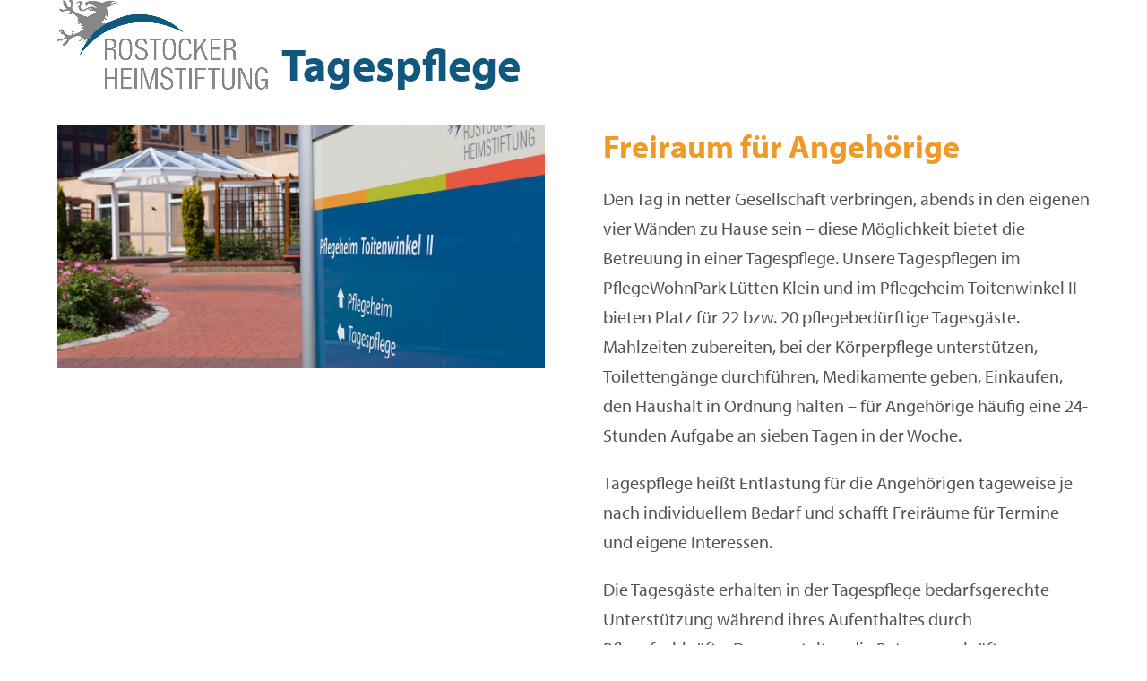

--- FILE ---
content_type: text/html; charset=UTF-8
request_url: https://rostocker-heimstiftung.de/leistungen/tagespflege/
body_size: 20070
content:
<!DOCTYPE html>
<html lang="de" class="wpex-classic-style">
<head>
<meta charset="UTF-8">
<link rel="profile" href="http://gmpg.org/xfn/11">
<meta name='robots' content='index, follow, max-image-preview:large, max-snippet:-1, max-video-preview:-1' />
	<style>img:is([sizes="auto" i], [sizes^="auto," i]) { contain-intrinsic-size: 3000px 1500px }</style>
	<meta name="viewport" content="width=device-width, initial-scale=1">

	<!-- This site is optimized with the Yoast SEO plugin v26.3 - https://yoast.com/wordpress/plugins/seo/ -->
	<title>Tagespflege - Freiraum für Angehörige | Rostocker Heimstiftung</title>
	<meta name="description" content="Den Tag in netter Gesellschaft verbringen, abends in den eigenen vier Wänden zu Hause sein – diese Möglichkeit bietet die Betreuung in einer Tagespflege." />
	<link rel="canonical" href="https://rostocker-heimstiftung.de/leistungen/tagespflege/" />
	<meta property="og:locale" content="de_DE" />
	<meta property="og:type" content="article" />
	<meta property="og:title" content="Tagespflege - Freiraum für Angehörige | Rostocker Heimstiftung" />
	<meta property="og:description" content="Den Tag in netter Gesellschaft verbringen, abends in den eigenen vier Wänden zu Hause sein – diese Möglichkeit bietet die Betreuung in einer Tagespflege." />
	<meta property="og:url" content="https://rostocker-heimstiftung.de/leistungen/tagespflege/" />
	<meta property="og:site_name" content="Rostocker Heimstiftung" />
	<meta property="article:modified_time" content="2019-07-17T16:37:23+00:00" />
	<meta name="twitter:card" content="summary_large_image" />
	<meta name="twitter:label1" content="Geschätzte Lesezeit" />
	<meta name="twitter:data1" content="2 Minuten" />
	<script type="application/ld+json" class="yoast-schema-graph">{"@context":"https://schema.org","@graph":[{"@type":"WebPage","@id":"https://rostocker-heimstiftung.de/leistungen/tagespflege/","url":"https://rostocker-heimstiftung.de/leistungen/tagespflege/","name":"Tagespflege - Freiraum für Angehörige | Rostocker Heimstiftung","isPartOf":{"@id":"https://rostocker-heimstiftung.de/#website"},"datePublished":"2019-04-18T09:08:55+00:00","dateModified":"2019-07-17T16:37:23+00:00","description":"Den Tag in netter Gesellschaft verbringen, abends in den eigenen vier Wänden zu Hause sein – diese Möglichkeit bietet die Betreuung in einer Tagespflege.","breadcrumb":{"@id":"https://rostocker-heimstiftung.de/leistungen/tagespflege/#breadcrumb"},"inLanguage":"de","potentialAction":[{"@type":"ReadAction","target":["https://rostocker-heimstiftung.de/leistungen/tagespflege/"]}]},{"@type":"BreadcrumbList","@id":"https://rostocker-heimstiftung.de/leistungen/tagespflege/#breadcrumb","itemListElement":[{"@type":"ListItem","position":1,"name":"Start","item":"https://rostocker-heimstiftung.de/"},{"@type":"ListItem","position":2,"name":"Leistungen","item":"https://rostocker-heimstiftung.de/leistungen/"},{"@type":"ListItem","position":3,"name":"Tagespflege"}]},{"@type":"WebSite","@id":"https://rostocker-heimstiftung.de/#website","url":"https://rostocker-heimstiftung.de/","name":"Rostocker Heimstiftung","description":"","publisher":{"@id":"https://rostocker-heimstiftung.de/#organization"},"potentialAction":[{"@type":"SearchAction","target":{"@type":"EntryPoint","urlTemplate":"https://rostocker-heimstiftung.de/?s={search_term_string}"},"query-input":{"@type":"PropertyValueSpecification","valueRequired":true,"valueName":"search_term_string"}}],"inLanguage":"de"},{"@type":"Organization","@id":"https://rostocker-heimstiftung.de/#organization","name":"Rostocker Heimstiftung","url":"https://rostocker-heimstiftung.de/","logo":{"@type":"ImageObject","inLanguage":"de","@id":"https://rostocker-heimstiftung.de/#/schema/logo/image/","url":"https://rostocker-heimstiftung.de/wp-content/uploads/2019/04/logo-rostocker-heimstiftung.png","contentUrl":"https://rostocker-heimstiftung.de/wp-content/uploads/2019/04/logo-rostocker-heimstiftung.png","width":705,"height":300,"caption":"Rostocker Heimstiftung"},"image":{"@id":"https://rostocker-heimstiftung.de/#/schema/logo/image/"}}]}</script>
	<!-- / Yoast SEO plugin. -->


<link rel="alternate" type="application/rss+xml" title="Rostocker Heimstiftung &raquo; Feed" href="https://rostocker-heimstiftung.de/feed/" />
<link rel="alternate" type="application/rss+xml" title="Rostocker Heimstiftung &raquo; Kommentar-Feed" href="https://rostocker-heimstiftung.de/comments/feed/" />
<link rel='stylesheet' id='cf7ic_style-css' href='https://rostocker-heimstiftung.de/wp-content/plugins/contact-form-7-image-captcha/css/cf7ic-style.css?ver=3.3.7' media='all' />
<link rel='stylesheet' id='js_composer_front-css' href='https://rostocker-heimstiftung.de/wp-content/plugins/js_composer/assets/css/js_composer.min.css?ver=8.6.1' media='all' />
<link rel='stylesheet' id='contact-form-7-css' href='https://rostocker-heimstiftung.de/wp-content/plugins/contact-form-7/includes/css/styles.css?ver=6.1.3' media='all' />
<link rel='stylesheet' id='wpcf7-redirect-script-frontend-css' href='https://rostocker-heimstiftung.de/wp-content/plugins/wpcf7-redirect/build/assets/frontend-script.css?ver=2c532d7e2be36f6af233' media='all' />
<link rel='stylesheet' id='parent-style-css' href='https://rostocker-heimstiftung.de/wp-content/themes/Total/style.css?ver=6.4.2' media='all' />
<link rel='stylesheet' id='tablepress-default-css' href='https://rostocker-heimstiftung.de/wp-content/plugins/tablepress/css/build/default.css?ver=3.2.5' media='all' />
<link rel='stylesheet' id='wpex-tablepress-css' href='https://rostocker-heimstiftung.de/wp-content/themes/Total/assets/css/frontend/tablepress.min.css?ver=6.4.2' media='all' />
<link rel='stylesheet' id='wpex-style-css' href='https://rostocker-heimstiftung.de/wp-content/themes/rostocker-heimstiftung/style.css?ver=6.4.2' media='all' />
<link rel='stylesheet' id='wpex-mobile-menu-breakpoint-max-css' href='https://rostocker-heimstiftung.de/wp-content/themes/Total/assets/css/frontend/breakpoints/max.min.css?ver=6.4.2' media='only screen and (max-width:1520px)' />
<link rel='stylesheet' id='wpex-mobile-menu-breakpoint-min-css' href='https://rostocker-heimstiftung.de/wp-content/themes/Total/assets/css/frontend/breakpoints/min.min.css?ver=6.4.2' media='only screen and (min-width:1521px)' />
<link rel='stylesheet' id='vcex-shortcodes-css' href='https://rostocker-heimstiftung.de/wp-content/themes/Total/assets/css/frontend/vcex-shortcodes.min.css?ver=6.4.2' media='all' />
<link rel='stylesheet' id='borlabs-cookie-custom-css' href='https://rostocker-heimstiftung.de/wp-content/cache/borlabs-cookie/1/borlabs-cookie-1-de.css?ver=3.3.19-56' media='all' />
<link rel='stylesheet' id='tablepress-responsive-tables-css' href='https://rostocker-heimstiftung.de/wp-content/plugins/tablepress-responsive-tables/css/tablepress-responsive.min.css?ver=1.8' media='all' />
<link rel='stylesheet' id='wpex-wpbakery-css' href='https://rostocker-heimstiftung.de/wp-content/themes/Total/assets/css/frontend/wpbakery.min.css?ver=6.4.2' media='all' />
<script src="https://rostocker-heimstiftung.de/wp-includes/js/jquery/jquery.min.js?ver=3.7.1" id="jquery-core-js"></script>
<script src="https://rostocker-heimstiftung.de/wp-includes/js/jquery/jquery-migrate.min.js?ver=3.4.1" id="jquery-migrate-js"></script>
<script id="equal-height-columns-js-extra">
var equalHeightColumnElements = {"element-groups":{"1":{"selector":".site-footer .footer-box","breakpoint":960},"2":{"selector":".equal","breakpoint":768}}};
</script>
<script src="https://rostocker-heimstiftung.de/wp-content/plugins/equal-height-columns/public/js/equal-height-columns-public.js?ver=1.2.1" id="equal-height-columns-js"></script>
<script src="//rostocker-heimstiftung.de/wp-content/plugins/revslider/sr6/assets/js/rbtools.min.js?ver=6.7.37" async id="tp-tools-js"></script>
<script src="//rostocker-heimstiftung.de/wp-content/plugins/revslider/sr6/assets/js/rs6.min.js?ver=6.7.37" async id="revmin-js"></script>
<script id="wpgmza_data-js-extra">
var wpgmza_google_api_status = {"message":"User consent not given","code":"USER_CONSENT_NOT_GIVEN"};
</script>
<script src="https://rostocker-heimstiftung.de/wp-content/plugins/wp-google-maps/wpgmza_data.js?ver=6.8.3" id="wpgmza_data-js"></script>
<script id="wpex-core-js-extra">
var wpex_theme_params = {"selectArrowIcon":"<span class=\"wpex-select-arrow__icon wpex-icon--sm wpex-flex wpex-icon\" aria-hidden=\"true\"><svg viewBox=\"0 0 24 24\" xmlns=\"http:\/\/www.w3.org\/2000\/svg\"><rect fill=\"none\" height=\"24\" width=\"24\"\/><g transform=\"matrix(0, -1, 1, 0, -0.115, 23.885)\"><polygon points=\"17.77,3.77 16,2 6,12 16,22 17.77,20.23 9.54,12\"\/><\/g><\/svg><\/span>","customSelects":".widget_categories form,.widget_archive select,.vcex-form-shortcode select","scrollToHash":"1","localScrollFindLinks":"1","localScrollHighlight":"1","localScrollUpdateHash":"1","scrollToHashTimeout":"500","localScrollTargets":"li.local-scroll a, a.local-scroll, .local-scroll-link, .local-scroll-link > a,.sidr-class-local-scroll-link,li.sidr-class-local-scroll > span > a,li.sidr-class-local-scroll > a","scrollToBehavior":"smooth"};
</script>
<script src="https://rostocker-heimstiftung.de/wp-content/themes/Total/assets/js/frontend/core.min.js?ver=6.4.2" id="wpex-core-js" defer data-wp-strategy="defer"></script>
<script id="wpex-inline-js-after">
!function(){const e=document.querySelector("html"),t=()=>{const t=window.innerWidth-document.documentElement.clientWidth;t&&e.style.setProperty("--wpex-scrollbar-width",`${t}px`)};t(),window.addEventListener("resize",(()=>{t()}))}();
</script>
<script id="wpex-sticky-header-js-extra">
var wpex_sticky_header_params = {"breakpoint":"1521","shrink":"1","shrinkOnMobile":"1","shrinkHeight":"100","shrink_speed":".3s","shrink_delay":"1"};
</script>
<script src="https://rostocker-heimstiftung.de/wp-content/themes/Total/assets/js/frontend/sticky/header.min.js?ver=6.4.2" id="wpex-sticky-header-js" defer data-wp-strategy="defer"></script>
<script id="wpex-mobile-menu-full-screen-js-extra">
var wpex_mobile_menu_full_screen_params = {"breakpoint":"1520","i18n":{"openSubmenu":"Open submenu of %s","closeSubmenu":"Close submenu of %s"},"openSubmenuIcon":"<span class=\"wpex-open-submenu__icon wpex-transition-transform wpex-duration-300 wpex-icon\" aria-hidden=\"true\"><svg xmlns=\"http:\/\/www.w3.org\/2000\/svg\" viewBox=\"0 0 448 512\"><path d=\"M201.4 342.6c12.5 12.5 32.8 12.5 45.3 0l160-160c12.5-12.5 12.5-32.8 0-45.3s-32.8-12.5-45.3 0L224 274.7 86.6 137.4c-12.5-12.5-32.8-12.5-45.3 0s-12.5 32.8 0 45.3l160 160z\"\/><\/svg><\/span>"};
</script>
<script src="https://rostocker-heimstiftung.de/wp-content/themes/Total/assets/js/frontend/mobile-menu/full-screen.min.js?ver=6.4.2" id="wpex-mobile-menu-full-screen-js" defer data-wp-strategy="defer"></script>
<script data-no-optimize="1" data-no-minify="1" data-cfasync="false" src="https://rostocker-heimstiftung.de/wp-content/cache/borlabs-cookie/1/borlabs-cookie-config-de.json.js?ver=3.3.19-58" id="borlabs-cookie-config-js"></script>
<script></script><link rel="https://api.w.org/" href="https://rostocker-heimstiftung.de/wp-json/" /><link rel="alternate" title="JSON" type="application/json" href="https://rostocker-heimstiftung.de/wp-json/wp/v2/pages/490" /><link rel="EditURI" type="application/rsd+xml" title="RSD" href="https://rostocker-heimstiftung.de/xmlrpc.php?rsd" />
<meta name="generator" content="WordPress 6.8.3" />
<link rel='shortlink' href='https://rostocker-heimstiftung.de/?p=490' />
<link rel="alternate" title="oEmbed (JSON)" type="application/json+oembed" href="https://rostocker-heimstiftung.de/wp-json/oembed/1.0/embed?url=https%3A%2F%2Frostocker-heimstiftung.de%2Fleistungen%2Ftagespflege%2F" />
<link rel="alternate" title="oEmbed (XML)" type="text/xml+oembed" href="https://rostocker-heimstiftung.de/wp-json/oembed/1.0/embed?url=https%3A%2F%2Frostocker-heimstiftung.de%2Fleistungen%2Ftagespflege%2F&#038;format=xml" />
<link rel="icon" href="https://rostocker-heimstiftung.de/wp-content/uploads/2020/09/Rostocker_HS-Favicons_favicon-32-Kopie.png" sizes="32x32"><link rel="shortcut icon" href="https://rostocker-heimstiftung.de/wp-content/uploads/2020/09/Rostocker_HS-Favicons_favicon-32-Kopie.png"><link rel="apple-touch-icon" href="https://rostocker-heimstiftung.de/wp-content/uploads/2020/09/Rostocker_HS-Favicons_favicon-57-Kopie.png" sizes="57x57" ><link rel="apple-touch-icon" href="https://rostocker-heimstiftung.de/wp-content/uploads/2020/09/Rostocker_HS-Favicons_favicon-76-Kopie.png" sizes="76x76" ><link rel="apple-touch-icon" href="https://rostocker-heimstiftung.de/wp-content/uploads/2020/09/Rostocker_HS-Favicons_favicon-120-Kopie.png" sizes="120x120"><link rel="apple-touch-icon" href="https://rostocker-heimstiftung.de/wp-content/uploads/2020/09/Rostocker_HS-Favicons_favicon-152-Kopie.png" sizes="114x114"><script data-borlabs-cookie-script-blocker-ignore>
if ('0' === '1' && ('0' === '1' || '1' === '1')) {
    window['gtag_enable_tcf_support'] = true;
}
window.dataLayer = window.dataLayer || [];
if (typeof gtag !== 'function') {
    function gtag() {
        dataLayer.push(arguments);
    }
}
gtag('set', 'developer_id.dYjRjMm', true);
if ('0' === '1' || '1' === '1') {
    if (window.BorlabsCookieGoogleConsentModeDefaultSet !== true) {
        let getCookieValue = function (name) {
            return document.cookie.match('(^|;)\\s*' + name + '\\s*=\\s*([^;]+)')?.pop() || '';
        };
        let cookieValue = getCookieValue('borlabs-cookie-gcs');
        let consentsFromCookie = {};
        if (cookieValue !== '') {
            consentsFromCookie = JSON.parse(decodeURIComponent(cookieValue));
        }
        let defaultValues = {
            'ad_storage': 'denied',
            'ad_user_data': 'denied',
            'ad_personalization': 'denied',
            'analytics_storage': 'denied',
            'functionality_storage': 'denied',
            'personalization_storage': 'denied',
            'security_storage': 'denied',
            'wait_for_update': 500,
        };
        gtag('consent', 'default', { ...defaultValues, ...consentsFromCookie });
    }
    window.BorlabsCookieGoogleConsentModeDefaultSet = true;
    let borlabsCookieConsentChangeHandler = function () {
        window.dataLayer = window.dataLayer || [];
        if (typeof gtag !== 'function') { function gtag(){dataLayer.push(arguments);} }

        let getCookieValue = function (name) {
            return document.cookie.match('(^|;)\\s*' + name + '\\s*=\\s*([^;]+)')?.pop() || '';
        };
        let cookieValue = getCookieValue('borlabs-cookie-gcs');
        let consentsFromCookie = {};
        if (cookieValue !== '') {
            consentsFromCookie = JSON.parse(decodeURIComponent(cookieValue));
        }

        consentsFromCookie.analytics_storage = BorlabsCookie.Consents.hasConsent('google-analytics') ? 'granted' : 'denied';

        BorlabsCookie.CookieLibrary.setCookie(
            'borlabs-cookie-gcs',
            JSON.stringify(consentsFromCookie),
            BorlabsCookie.Settings.automaticCookieDomainAndPath.value ? '' : BorlabsCookie.Settings.cookieDomain.value,
            BorlabsCookie.Settings.cookiePath.value,
            BorlabsCookie.Cookie.getPluginCookie().expires,
            BorlabsCookie.Settings.cookieSecure.value,
            BorlabsCookie.Settings.cookieSameSite.value
        );
    }
    document.addEventListener('borlabs-cookie-consent-saved', borlabsCookieConsentChangeHandler);
    document.addEventListener('borlabs-cookie-handle-unblock', borlabsCookieConsentChangeHandler);
}
if ('0' === '1') {
    gtag("js", new Date());
    gtag("config", "UA-139715631-2", {"anonymize_ip": true});

    (function (w, d, s, i) {
        var f = d.getElementsByTagName(s)[0],
            j = d.createElement(s);
        j.async = true;
        j.src =
            "https://www.googletagmanager.com/gtag/js?id=" + i;
        f.parentNode.insertBefore(j, f);
    })(window, document, "script", "UA-139715631-2");
}
</script><noscript><style>body:not(.content-full-screen) .wpex-vc-row-stretched[data-vc-full-width-init="false"]{visibility:visible;}</style></noscript><script>function setREVStartSize(e){
			//window.requestAnimationFrame(function() {
				window.RSIW = window.RSIW===undefined ? window.innerWidth : window.RSIW;
				window.RSIH = window.RSIH===undefined ? window.innerHeight : window.RSIH;
				try {
					var pw = document.getElementById(e.c).parentNode.offsetWidth,
						newh;
					pw = pw===0 || isNaN(pw) || (e.l=="fullwidth" || e.layout=="fullwidth") ? window.RSIW : pw;
					e.tabw = e.tabw===undefined ? 0 : parseInt(e.tabw);
					e.thumbw = e.thumbw===undefined ? 0 : parseInt(e.thumbw);
					e.tabh = e.tabh===undefined ? 0 : parseInt(e.tabh);
					e.thumbh = e.thumbh===undefined ? 0 : parseInt(e.thumbh);
					e.tabhide = e.tabhide===undefined ? 0 : parseInt(e.tabhide);
					e.thumbhide = e.thumbhide===undefined ? 0 : parseInt(e.thumbhide);
					e.mh = e.mh===undefined || e.mh=="" || e.mh==="auto" ? 0 : parseInt(e.mh,0);
					if(e.layout==="fullscreen" || e.l==="fullscreen")
						newh = Math.max(e.mh,window.RSIH);
					else{
						e.gw = Array.isArray(e.gw) ? e.gw : [e.gw];
						for (var i in e.rl) if (e.gw[i]===undefined || e.gw[i]===0) e.gw[i] = e.gw[i-1];
						e.gh = e.el===undefined || e.el==="" || (Array.isArray(e.el) && e.el.length==0)? e.gh : e.el;
						e.gh = Array.isArray(e.gh) ? e.gh : [e.gh];
						for (var i in e.rl) if (e.gh[i]===undefined || e.gh[i]===0) e.gh[i] = e.gh[i-1];
											
						var nl = new Array(e.rl.length),
							ix = 0,
							sl;
						e.tabw = e.tabhide>=pw ? 0 : e.tabw;
						e.thumbw = e.thumbhide>=pw ? 0 : e.thumbw;
						e.tabh = e.tabhide>=pw ? 0 : e.tabh;
						e.thumbh = e.thumbhide>=pw ? 0 : e.thumbh;
						for (var i in e.rl) nl[i] = e.rl[i]<window.RSIW ? 0 : e.rl[i];
						sl = nl[0];
						for (var i in nl) if (sl>nl[i] && nl[i]>0) { sl = nl[i]; ix=i;}
						var m = pw>(e.gw[ix]+e.tabw+e.thumbw) ? 1 : (pw-(e.tabw+e.thumbw)) / (e.gw[ix]);
						newh =  (e.gh[ix] * m) + (e.tabh + e.thumbh);
					}
					var el = document.getElementById(e.c);
					if (el!==null && el) el.style.height = newh+"px";
					el = document.getElementById(e.c+"_wrapper");
					if (el!==null && el) {
						el.style.height = newh+"px";
						el.style.display = "block";
					}
				} catch(e){
					console.log("Failure at Presize of Slider:" + e)
				}
			//});
		  };</script>
		<style id="wp-custom-css">
			html{font-size:62.5%;}.captcha-image{width:100%;}/* Hintergrund Beitragsraster */.vcex-post-type-entry-details{border:0 !important;background:#F7F7F7 !important;}/* Beitragsraster Mehr lesen mittig und unterstreichen */.vcex-post-type-entry-readmore-wrap{text-align:center;}.vcex-post-type-entry-readmore-wrap a{border-bottom:1px solid #E75D45;}/* Schwung im Footer */.site-footer{background:url(https://rostocker-heimstiftung.de/wp-content/uploads/2019/04/schwung_unten.png);background-repeat:no-repeat;background-size:100%;}/* keine Linien in der Footer-Navigation */.site-footer .widget_nav_menu li{padding:0 !important;border:none !important;}/* Slogan-Bild als Tabelle,um es unten auszurichten */@media(min-width:960px){.site-footer .footer-box:nth-of-type(2){display:table;}.footer-image{display:table-cell;vertical-align:bottom;}.footer-image img{padding-bottom:20px;}}/* mehr Luft nach oben innerhalb des Footers */.site-footer-inner{padding-top:65px;}/* Fake Widget,damit das Slogan-Logo bündig mit den anderen Widgets abschließt */.footer-widget.spacer{padding-bottom:8px !important;}/* Akkordion:Titel-Text */.vc_tta-title-text{font-family:"myriad-pro";font-weight:600;font-size:1.6em;color:#12587E;}/* Akkordion geöffnet :Titel-Text Farbe */.vc_tta-panel.vc_active .vc_tta-title-text{color:#F19926;}/* Klappicon Farbe */.vc_tta-controls-icon-chevron::before{border-color:#F19926 !important;}/* Akkordion BG grau */.vc_tta-panel-title{background:#EFEFEF !important;}/* Akkordion Body BG grau */.vc_tta-panel-body{background-color:#EFEFEF !important;}/* Mobile Menu Icon */.wpex-bars{height:22px !important;width:30px !important;}.wpex-bars>span,.wpex-bars>span::before,.wpex-bars>span::after{height:5px !important;}.wpex-bars>span::before{top:-9px;}.wpex-bars>span::after{bottom:-9px;}/* Mobiles Menü:Schriftfarben */.full-screen-overlay-nav-ul li a{color:#868689 !important;opacity:1 !important;}.full-screen-overlay-nav-ul li a:hover,.full-screen-overlay-nav-ul li.current-menu-item a{color:#12587E !important;font-weight:bold;}/* Rahmen unter Menüpunkten animieren */li.menu-item .link-inner:after{display:block;content:'';border-bottom:solid 1px #12587E;transform:scaleX(0);transition:transform 250ms ease-in-out;padding-bottom:5px;}li.menu-item:hover .link-inner:after{transform:scaleX(1);}/* keine Animation auf aktuellem Menüpunkt*/li.current-menu-item .link-inner:after{transform:scaleX(1);}/* keine Animation auf Unterpunkten */ul.sub-menu li.menu-item .link-inner:after{transform:scaleX(0) !important;padding-bottom:0px !important;}.leistungsbild img{max-width:150px !important;}/****** RESPONSIVE FONTS + ELEMENTS ******//* Überschriften */@media (max-width:1399px){.entry h1,.entry h2{font-size:2.5em !important;}}@media (min-width:1025px) and (max-width:1399px){body .italic-subline{font-size:1.8em !important;}}/* iPad:Spalten hochkant volle Breite (Apple sucks) */@media (min-width:768px) and (max-width:768px){.vc_col-sm-6{width:100% !important;}}/* Pfeil neben Kontaktformular mobil ausblenden */@media (max-width:767px){.schnupperpfeil{display:none !important;}}/* erste Footer-Spalte mobil immer ausblenden */@media (max-width:1229px){.footer-box.col-1{display:none !important;}}/* Footer-Spalten unter 1230px anpassen */@media (min-width:960px) and (max-width:1229px){.footer-box.col-2,.footer-box.col-3{width:33.333% !important;}}/* Bug:Footer-Spalten mobil auf 100% Breite forcieren */@media (max-width:767px){.footer-box{width:100% !important;}}/* kleiner als Nexus 7:Fonts noch weiter verkleinern und Formularfelder auch */@media (max-width:599px){.entry h1,.entry h2{font-size:1.7em !important;margin-bottom:0px !important;}body .italic-subline{font-size:1.3em !important;}.site-content input[type="date"],.site-content input[type="time"],.site-content input[type="datetime-local"],.site-content input[type="week"],.site-content input[type="month"],.site-content input[type="text"],.site-content input[type="email"],.site-content input[type="url"],.site-content input[type="password"],.site-content input[type="search"],.site-content input[type="tel"],.site-content input[type="number"],.site-content textarea{font-size:1em !important;}.vc_tta-title-text{font-size:1.3em !important;}}/* Bulletin-Icon aus dem Entwurf einfügen */.vcex-bullets-check ul li{background:url(https://rostocker-heimstiftung.de/wp-content/uploads/2019/04/tick-grey.png) left center no-repeat !important;background-size:33px !important;padding-left:60px !important;}/* Bulletin-Icons mobil oben angeordnet */@media (max-width:1200px){.vcex-bullets-check ul li{background:url(https://rostocker-heimstiftung.de/wp-content/uploads/2019/04/tick-grey.png) left top no-repeat !important;background-size:33px !important;}}/* CF7 auf Standortseite:Felder auf voller Breite */.ansprechpartner-details input[type="text"],.ansprechpartner-details input[type="tel"],.ansprechpartner-details input[type="email"]{width:100%;}/* Verlinkungsblöcke auf Standortseiten besser umbrechen *//* Leistungsblöcke auf Standortseiten besser umbrechen */@media (min-width:768px) and (max-width:1279px){.linkbloecke .vc_col-sm-3,.leistungsbloecke .vc_col-sm-3{width:50% !important;}}/* Block mit Dokumenten auf Standortseiten besser darstellen */@media (min-width:768px) and (max-width:1279px){.pruefdokumente .vc_col-sm-2{display:none !important;}.pruefdokumente .vc_col-sm-4{width:50% !important;}}/* da wir mobil die Abstände unter H2 entfernen,brauchen wir nun einen Abstand bei Bullet Listen */@media (max-width:599px){.vc_row .vcex-bullets{margin-top:20px !important;}}/****** Ausklapppanels Altersgerechtes Wohnen ******//* Iconbox der Ansprechpartner linksbündig */.pwp-akkordions .vcex-icon-box-three{text-align:left !important;}.pwp-akkordions .vcex-icon-box-three .vcex-icon-box-image{margin:0 0 20px !important;}/* Hintergrund hinter Standort */.pwp-akkordions h4.vc_tta-panel-title{padding-top:40px;padding-bottom:40px;background-size:cover !important;background-position:center center !important;}/* Hintergrund PWP Lütten-Klein .pwp-akkordions #pwp-luetten-klein h4.vc_tta-panel-title{background-image:url("https://rostocker-heimstiftung.de/wp-content/uploads/2019/04/pwp-luetten-klein.jpg") !important;}Hintergrund PWP Gross Klein .pwp-akkordions #pwp-gross-klein h4.vc_tta-panel-title{background-image:url("https://rostocker-heimstiftung.de/wp-content/uploads/2019/04/pwp_gross_klein_big.jpg") !important;}Hintergrund PWP Gross Klein .pwp-akkordions #pwp-kuehlungsborn h4.vc_tta-panel-title{background-image:url("https://rostocker-heimstiftung.de/wp-content/uploads/2019/04/kuehlungsborn_double.jpg") !important;}*//* Hintergrund PWP-Akkordions */.pwp-akkordions h4.vc_tta-panel-title{background:#12587E !important;}/* Überschrift als Button */.pwp-akkordions h4.vc_tta-panel-title>a{background:#F19926 !important;padding:10px 15px !important;display:inline-block !important;}/* Textfarbe in der Überschrift */.pwp-akkordions .vc_tta-title-text{color:#fff !important;}/* Hintergrund des ausgeklappten Bereichs */.pwp-akkordions .vc_tta-panel-body{background-color:#fff !important;border:5px solid #12587E !important;}/* Mobiloptimierung der PWP-Boxen *//* Grundriss-Galerie unter dem Text bei großen Bildschirmen */@media (min-width:768px) and (max-width:1359px){.pwp-akkordions .varianten,.pwp-akkordions .galerie{width:50% !important;}}/* iPad hochkant volle Breite der Inhalte */@media (min-width:768px) and (max-width:800px){.pwp-akkordions .vc_col-sm-6{width:100% !important;}}/* Kontaktformular schöner auf kleinen Bildschirmen */@media (min-width:768px) and (max-width:1000px){.pwp-akkordions .pwp-contact .vc_col-sm-3{width:50% !important;}}/****** Ausklapppanels Altersgerechtes Wohnen ENDE ******//* Der Internet Explorer ist wie immer zu alt für alles. Daher nehmen wir den Tabellenhack im Footer raus * und wursten uns das Logo mit Abständen halbwegs an die richtige Position */@media all and (-ms-high-contrast:none) and (min-width:960px){.site-footer .footer-box:nth-of-type(2){display:block !important;}.footer-image{display:block !important;}.footer-image img{padding-bottom:0px !important;margin-top:180px;}}/* Total überschreibt das Feld-Highlighting von CF7. Pflichtfelder rot forcen */.wpcf7 .wpcf7-not-valid{border-color:#F00 !important;}/* Über uns:Akkordions kleiner */.vorstand .vc_tta-title-text{font-size:1em !important;}/* Select-Boxen */select{padding:.462em .769em !important;font-size:1em !important;line-height:1.65 !important;max-width:100% !important;border:1px solid #e1e1e1 !important;color:#707070 !important;}/* Fixed Buttons rechts */#button-sidebar{position:fixed;z-index:9999;top:20vh;right:0;width:75px;}#button-sidebar button{padding:10px 15px !important;margin-bottom:10px;}#button-sidebar img{padding-top:5px;}/* Fixed Buttons mobil */@media (max-width:1024px){#button-sidebar{width:50px;}}/* Fixed Buttons mobil */@media (max-width:500px){#button-sidebar{display:none !important;width:40px;top:30vh !important;}#button-sidebar button{padding:2px 6px !important;margin-bottom:10px;}#button-sidebar img{padding-top:7px !important;}}/* Verkürzte Textblöcke nicht automatisch zentrieren */.small-left{margin:0 !important;}/* Sidebar auf der News-Hauptseite etwas weiter runter */@media (min-width:960px){body.page-id-644 #sidebar{padding-top:55px;}}/* Monatsarchiv Dropdown */.wpex-archives-dropdown-2 select{padding:0 30px 0 8px !important;}/* blaue Box auf der Startseite:Linkfarbe */.bluebox a{color:#fff !important;text-decoration:underline !important;}.bluebox a:hover{color:#F19926 !important;}/* Kostentabellen mobil besser einpassen */@media (max-width:620px){.standort-kosten-tabelle .tablepress{font-size:0.8em;line-height:1.4em;}}/* Karten-Consent individuell gestalten */.wpgmza-gdpr-compliance{padding:20px;font-size:0.85em;line-height:1.2em;background:#efefef;background:url(https://rostocker-heimstiftung.de/wp-content/uploads/2019/09/map-blur.jpg);background-size:cover;background-position:center center;}.wpgmza-centered{text-align:center;margin-top:20px !important;}.maps-consent-outer{margin:0 auto;max-width:1425px;}.maps-consent-image{max-height:240px;float:left;padding-left:20px;padding-right:20px;}@media (max-width:600px){.maps-consent-image{max-width:50% !important;padding:0px !important;margin-bottom:20px !important;max-height:100% !important;float:none !important;}.maps-consent-outer{text-align:center;}.consent-text{text-align:left;font-size:0.8em;}}.sf-menu .menu-item{margin-left:5px !important;}		</style>
		<style type="text/css" data-type="vc_shortcodes-custom-css">.vc_custom_1554474589412{padding-top: 40px !important;}.vc_custom_1555577747216{padding-bottom: 60px !important;}.vc_custom_1554395630985{padding-bottom: 20px !important;}.vc_custom_1554395636161{padding-bottom: 20px !important;}.vc_custom_1555578472385{padding-bottom: 20px !important;}.vc_custom_1554395630985{padding-bottom: 20px !important;}.vc_custom_1556801077957{padding-bottom: 20px !important;}</style><noscript><style> .wpb_animate_when_almost_visible { opacity: 1; }</style></noscript><style data-type="wpex-css" id="wpex-css">/*TYPOGRAPHY*/:root{--wpex-body-font-family:myriad-pro;--wpex-body-font-weight:400;--wpex-body-font-size:2em;--wpex-body-color:#525252;--wpex-body-line-height:1.65em;}:root{--wpex-btn-font-family:myriad-pro;--wpex-btn-font-weight:700;}.main-navigation-ul .link-inner{font-family:myriad-pro;font-weight:400;font-size:1.1em;}.wpex-mobile-menu,#sidr-main{font-family:myriad-pro;font-weight:400;text-transform:uppercase;}.site-breadcrumbs{font-family:myriad-pro;font-size:1em;}h1,.vcex-module h1,h1.vcex-heading{font-family:myriad-pro;font-weight:700;font-size:3em;color:#12587e;margin:0 0 20px 0;}h2,.vcex-module h2,h2.vcex-heading{font-family:myriad-pro;font-weight:700;font-size:3em;color:#12587e;margin:0 0 20px 0;}/*ADVANCED STYLING CSS*/#site-logo .logo-img{max-height:100px;width:auto;}/*CUSTOMIZER STYLING*/:root{--wpex-accent:#12587e;--wpex-accent-alt:#12587e;--wpex-btn-padding:5px 20px;--wpex-btn-border-radius:0px;--wpex-btn-color:#ffffff;--wpex-hover-btn-color:#ffffff;--wpex-btn-bg:#e75d45;--wpex-hover-btn-bg:#c1493a;--wpex-input-border-radius:0px;--wpex-input-color:#707070;--wpex-focus-input-color:#707070;--wpex-input-border-color:#707070;--wpex-focus-input-border-color:#707070;--wpex-focus-input-color:#000000;--wpex-focus-input-border-color:#12587e;--wpex-site-header-shrink-start-height:100px;--wpex-site-header-shrink-end-height:80px;}#site-scroll-top{min-width:40px;min-height:40px;font-size:20px;color:#12587e;}:root,.site-boxed.wpex-responsive #wrap{--wpex-container-width:1658px;}#site-navigation-wrap{--wpex-main-nav-gutter:30px;--wpex-hover-main-nav-link-color:#12587e;--wpex-active-main-nav-link-color:#12587e;--wpex-hover-dropmenu-link-color:#12587e;}#mobile-menu,#mobile-icons-menu{--wpex-link-color:#868689;--wpex-hover-link-color:#868689;--wpex-hover-link-color:#12587e;}#footer{color:#ffffff;--wpex-heading-color:#ffffff;--wpex-text-2:#ffffff;--wpex-text-3:#ffffff;--wpex-text-4:#ffffff;--wpex-link-color:#ffffff;--wpex-hover-link-color:#ffffff;--wpex-hover-link-color:#e75d45;}.footer-widget{padding-block-end:20px;}.footer-box.col-1{width:20%;}.footer-box.col-2{width:40%;}.footer-box.col-3{width:20%;}.footer-box.col-4{width:20%;}.footer-box.col-5{width:20%;}#footer-bottom{padding:10px 0 0 0;background-color:#12587e;color:#ffffff;--wpex-text-2:#ffffff;--wpex-text-3:#ffffff;--wpex-text-4:#ffffff;--wpex-link-color:#ffffff;--wpex-hover-link-color:#ffffff;--wpex-hover-link-color:#ffffff;}</style></head>

<body class="wp-singular page-template-default page page-id-490 page-child parent-pageid-225 wp-custom-logo wp-embed-responsive wp-theme-Total wp-child-theme-rostocker-heimstiftung wpex-theme wpex-responsive full-width-main-layout has-composer wpex-live-site site-full-width content-full-width sidebar-widget-icons hasnt-overlay-header page-header-disabled has-mobile-menu wpex-mobile-toggle-menu-icon_buttons wpex-no-js wpb-js-composer js-comp-ver-8.6.1 vc_responsive">

	
<a href="#content" class="skip-to-content">Skip to content</a>

	
	<span data-ls_id="#site_top" tabindex="-1"></span>
	<div id="outer-wrap" class="wpex-overflow-clip">
		
		
		
		<div id="wrap" class="wpex-clr">

			<div id="site-header-sticky-wrapper" class="wpex-sticky-header-holder not-sticky wpex-print-hidden">	<header id="site-header" class="header-one wpex-z-sticky fixed-scroll has-sticky-dropshadow shrink-sticky-header anim-shrink-header on-shrink-adjust-height dyn-styles wpex-print-hidden wpex-relative wpex-clr">
				<div id="site-header-inner" class="header-one-inner header-padding container wpex-relative wpex-h-100 wpex-py-30 wpex-clr">
<div id="site-logo" class="site-branding header-one-logo logo-padding wpex-flex wpex-items-center wpex-float-left wpex-h-100">
	<div id="site-logo-inner" ><a id="site-logo-link" href="https://rostocker-heimstiftung.de/" rel="home" class="main-logo"><img src="https://rostocker-heimstiftung.de/wp-content/uploads/2019/04/logo-rostocker-heimstiftung.png" alt="Rostocker Heimstiftung" class="logo-img wpex-h-auto wpex-max-w-100 wpex-align-middle" width="705" height="100" data-no-retina data-skip-lazy fetchpriority="high"></a></div>

</div>

<div id="site-navigation-wrap" class="navbar-style-one navbar-fixed-height navbar-allows-inner-bg navbar-fixed-line-height wpex-dropdowns-caret wpex-stretch-megamenus hide-at-mm-breakpoint wpex-clr wpex-print-hidden">
	<nav id="site-navigation" class="navigation main-navigation main-navigation-one wpex-clr" aria-label="Main menu"><ul id="menu-hauptmenue" class="main-navigation-ul dropdown-menu wpex-dropdown-menu wpex-dropdown-menu--onhover"><li id="menu-item-17" class="menu-item menu-item-type-post_type menu-item-object-page menu-item-home menu-item-17"><a href="https://rostocker-heimstiftung.de/"><span class="link-inner">Startseite</span></a></li>
<li id="menu-item-155" class="menu-item menu-item-type-post_type menu-item-object-page menu-item-has-children menu-item-155 dropdown"><a href="https://rostocker-heimstiftung.de/standorte/"><span class="link-inner">Standorte</span></a>
<ul class="sub-menu">
	<li id="menu-item-224" class="menu-item menu-item-type-post_type menu-item-object-page menu-item-224"><a href="https://rostocker-heimstiftung.de/standorte/pflegeheim-reutershagen/"><span class="link-inner">Pflegeheim Reutershagen</span></a></li>
	<li id="menu-item-656" class="menu-item menu-item-type-post_type menu-item-object-page menu-item-656"><a href="https://rostocker-heimstiftung.de/standorte/pflegeheim-toitenwinkel-i/"><span class="link-inner">Pflegeheim Toitenwinkel I</span></a></li>
	<li id="menu-item-714" class="menu-item menu-item-type-post_type menu-item-object-page menu-item-714"><a href="https://rostocker-heimstiftung.de/standorte/pflegeheim-toitenwinkel-ii/"><span class="link-inner">Pflegeheim Toitenwinkel II</span></a></li>
	<li id="menu-item-715" class="menu-item menu-item-type-post_type menu-item-object-page menu-item-715"><a href="https://rostocker-heimstiftung.de/standorte/pflegewohnpark-gross-klein/"><span class="link-inner">PflegeWohnPark Groß Klein</span></a></li>
	<li id="menu-item-717" class="menu-item menu-item-type-post_type menu-item-object-page menu-item-717"><a href="https://rostocker-heimstiftung.de/standorte/pflegewohnpark-luetten-klein/"><span class="link-inner">PflegeWohnPark Lütten Klein</span></a></li>
	<li id="menu-item-718" class="menu-item menu-item-type-post_type menu-item-object-page menu-item-718"><a href="https://rostocker-heimstiftung.de/standorte/pflegewohnpark-kuehlungsborn/"><span class="link-inner">PflegeWohnPark Kühlungsborn</span></a></li>
</ul>
</li>
<li id="menu-item-240" class="menu-item menu-item-type-post_type menu-item-object-page current-page-ancestor current-menu-ancestor current-page-parent current_page_ancestor menu-item-has-children menu-item-240 dropdown"><a href="https://rostocker-heimstiftung.de/leistungen/"><span class="link-inner">Leistungen</span></a>
<ul class="sub-menu">
	<li id="menu-item-553" class="menu-item menu-item-type-custom menu-item-object-custom current-menu-ancestor current-menu-parent menu-item-has-children menu-item-553 dropdown"><a href="https://rostocker-heimstiftung.de/leistungen/"><span class="link-inner">Pflege &#038; Betreuung <span class="nav-arrow second-level"><span class="nav-arrow__icon wpex-icon wpex-icon--xs wpex-icon--bidi" aria-hidden="true"><svg xmlns="http://www.w3.org/2000/svg" viewBox="0 0 320 512"><path d="M278.6 233.4c12.5 12.5 12.5 32.8 0 45.3l-160 160c-12.5 12.5-32.8 12.5-45.3 0s-12.5-32.8 0-45.3L210.7 256 73.4 118.6c-12.5-12.5-12.5-32.8 0-45.3s32.8-12.5 45.3 0l160 160z"/></svg></span></span></span></a>
	<ul class="sub-menu">
		<li id="menu-item-552" class="menu-item menu-item-type-post_type menu-item-object-page menu-item-552"><a href="https://rostocker-heimstiftung.de/leistungen/beratung-pflegeplatzanfrage/"><span class="link-inner">Beratung &#038; Pflegeplatzanfrage</span></a></li>
		<li id="menu-item-447" class="menu-item menu-item-type-post_type menu-item-object-page menu-item-447"><a href="https://rostocker-heimstiftung.de/leistungen/stationaere-pflege/"><span class="link-inner">Stationäre Pflege</span></a></li>
		<li id="menu-item-468" class="menu-item menu-item-type-post_type menu-item-object-page menu-item-468"><a href="https://rostocker-heimstiftung.de/leistungen/kurzzeitpflege/"><span class="link-inner">Kurzzeitpflege</span></a></li>
		<li id="menu-item-480" class="menu-item menu-item-type-post_type menu-item-object-page menu-item-480"><a href="https://rostocker-heimstiftung.de/leistungen/pflege-bei-demenz/"><span class="link-inner">Pflege bei Demenz</span></a></li>
		<li id="menu-item-3664" class="menu-item menu-item-type-post_type menu-item-object-page menu-item-3664"><a href="https://rostocker-heimstiftung.de/leistungen/das-haus-am-park-2/"><span class="link-inner">Ergänzende Assistenzleistungen- Das Haus am Park</span></a></li>
		<li id="menu-item-493" class="menu-item menu-item-type-post_type menu-item-object-page current-menu-item page_item page-item-490 current_page_item menu-item-493"><a href="https://rostocker-heimstiftung.de/leistungen/tagespflege/" aria-current="page"><span class="link-inner">Tagespflege</span></a></li>
		<li id="menu-item-498" class="menu-item menu-item-type-post_type menu-item-object-page menu-item-498"><a href="https://rostocker-heimstiftung.de/leistungen/junge-pflege/"><span class="link-inner">Junge Pflege</span></a></li>
	</ul>
</li>
	<li id="menu-item-584" class="menu-item menu-item-type-post_type menu-item-object-page menu-item-584"><a href="https://rostocker-heimstiftung.de/leistungen/services/"><span class="link-inner">Services</span></a></li>
	<li id="menu-item-597" class="menu-item menu-item-type-post_type menu-item-object-page menu-item-597"><a href="https://rostocker-heimstiftung.de/leistungen/aktivitaeten/"><span class="link-inner">Aktivitäten</span></a></li>
	<li id="menu-item-634" class="menu-item menu-item-type-post_type menu-item-object-page menu-item-634"><a href="https://rostocker-heimstiftung.de/leistungen/qualitaet/"><span class="link-inner">Qualität</span></a></li>
</ul>
</li>
<li id="menu-item-570" class="menu-item menu-item-type-post_type menu-item-object-page menu-item-has-children menu-item-570 dropdown"><a href="https://rostocker-heimstiftung.de/leistungen/wohnen/"><span class="link-inner">Wohnen</span></a>
<ul class="sub-menu">
	<li id="menu-item-336" class="menu-item menu-item-type-post_type menu-item-object-page menu-item-has-children menu-item-336 dropdown"><a href="https://rostocker-heimstiftung.de/leistungen/altersgerechtes-wohnen/"><span class="link-inner">Altersgerechtes Wohnen <span class="nav-arrow second-level"><span class="nav-arrow__icon wpex-icon wpex-icon--xs wpex-icon--bidi" aria-hidden="true"><svg xmlns="http://www.w3.org/2000/svg" viewBox="0 0 320 512"><path d="M278.6 233.4c12.5 12.5 12.5 32.8 0 45.3l-160 160c-12.5 12.5-32.8 12.5-45.3 0s-12.5-32.8 0-45.3L210.7 256 73.4 118.6c-12.5-12.5-12.5-32.8 0-45.3s32.8-12.5 45.3 0l160 160z"/></svg></span></span></span></a>
	<ul class="sub-menu">
		<li id="menu-item-3984" class="menu-item menu-item-type-post_type menu-item-object-page menu-item-3984"><a href="https://rostocker-heimstiftung.de/altersgerechtes-wohnen-gross-klein/"><span class="link-inner">Altersgerechtes Wohnen Groß Klein</span></a></li>
		<li id="menu-item-3991" class="menu-item menu-item-type-post_type menu-item-object-page menu-item-3991"><a href="https://rostocker-heimstiftung.de/altersgerechtes-wohnen-luetten-klein/"><span class="link-inner">Altersgerechtes Wohnen Lütten Klein</span></a></li>
		<li id="menu-item-3995" class="menu-item menu-item-type-post_type menu-item-object-page menu-item-3995"><a href="https://rostocker-heimstiftung.de/altersgerechtes-wohnen-kuehlungsborn/"><span class="link-inner">Altersgerechtes Wohnen Kühlungsborn</span></a></li>
	</ul>
</li>
	<li id="menu-item-488" class="menu-item menu-item-type-post_type menu-item-object-page menu-item-488"><a href="https://rostocker-heimstiftung.de/leistungen/ambulant-betreute-wohngemeinschaft/"><span class="link-inner">Ambulant betreute Wohngemeinschaft</span></a></li>
</ul>
</li>
<li id="menu-item-647" class="menu-item menu-item-type-post_type menu-item-object-page menu-item-has-children menu-item-647 dropdown"><a href="https://rostocker-heimstiftung.de/aktuell/"><span class="link-inner">Aktuell</span></a>
<ul class="sub-menu">
	<li id="menu-item-1123" class="menu-item menu-item-type-post_type menu-item-object-page menu-item-1123"><a href="https://rostocker-heimstiftung.de/aktuell/pressebeitraege/"><span class="link-inner">Pressebeiträge</span></a></li>
</ul>
</li>
<li id="menu-item-6278" class="menu-item menu-item-type-custom menu-item-object-custom menu-item-has-children menu-item-6278 dropdown"><a href="https://karriere.rostocker-heimstiftung.de"><span class="link-inner">Karriere</span></a>
<ul class="sub-menu">
	<li id="menu-item-6280" class="menu-item menu-item-type-custom menu-item-object-custom menu-item-6280"><a href="https://karriere.rostocker-heimstiftung.de/vorteile-verguetung/"><span class="link-inner">Warum zu uns?</span></a></li>
	<li id="menu-item-6281" class="menu-item menu-item-type-custom menu-item-object-custom menu-item-6281"><a href="https://karriere.rostocker-heimstiftung.de/ueber-uns/"><span class="link-inner">Karriere bei uns</span></a></li>
	<li id="menu-item-6279" class="menu-item menu-item-type-custom menu-item-object-custom menu-item-6279"><a href="https://karriere.rostocker-heimstiftung.de/jobs/"><span class="link-inner">Stellenangebote</span></a></li>
	<li id="menu-item-6282" class="menu-item menu-item-type-custom menu-item-object-custom menu-item-6282"><a href="https://karriere.rostocker-heimstiftung.de/jobs/"><span class="link-inner">Jetzt bewerben!</span></a></li>
</ul>
</li>
<li id="menu-item-759" class="menu-item menu-item-type-post_type menu-item-object-page menu-item-759"><a href="https://rostocker-heimstiftung.de/ehrenamt/"><span class="link-inner">Ehrenamt</span></a></li>
<li id="menu-item-4066" class="menu-item menu-item-type-post_type menu-item-object-page menu-item-4066"><a href="https://rostocker-heimstiftung.de/spenden/"><span class="link-inner">Spenden</span></a></li>
<li id="menu-item-798" class="menu-item menu-item-type-post_type menu-item-object-page menu-item-has-children menu-item-798 dropdown"><a href="https://rostocker-heimstiftung.de/ueber-uns/"><span class="link-inner">Über uns</span></a>
<ul class="sub-menu">
	<li id="menu-item-799" class="local-scroll menu-item menu-item-type-custom menu-item-object-custom menu-item-799"><a href="https://rostocker-heimstiftung.de/ueber-uns/#vorstand"><span class="link-inner">Vorstand</span></a></li>
	<li id="menu-item-800" class="local-scroll menu-item menu-item-type-custom menu-item-object-custom menu-item-800"><a href="https://rostocker-heimstiftung.de/ueber-uns/#gf"><span class="link-inner">Geschäftsführung</span></a></li>
	<li id="menu-item-801" class="local-scroll menu-item menu-item-type-custom menu-item-object-custom menu-item-801"><a href="https://rostocker-heimstiftung.de/ueber-uns/#chronik"><span class="link-inner">Chronik</span></a></li>
	<li id="menu-item-802" class="local-scroll menu-item menu-item-type-custom menu-item-object-custom menu-item-802"><a href="https://rostocker-heimstiftung.de/ueber-uns/#leitbild"><span class="link-inner">Leitbild</span></a></li>
</ul>
</li>
<li id="menu-item-902" class="menu-item menu-item-type-post_type menu-item-object-page menu-item-902"><a href="https://rostocker-heimstiftung.de/kontakt/"><span class="link-inner">Kontakt</span></a></li>
</ul></nav>
</div>


<div id="mobile-menu" class="wpex-mobile-menu-toggle show-at-mm-breakpoint wpex-flex wpex-items-center wpex-absolute wpex-top-50 -wpex-translate-y-50 wpex-right-0">
	<div class="wpex-inline-flex wpex-items-center"><a href="#" class="mobile-menu-toggle" role="button" aria-expanded="false"><span class="mobile-menu-toggle__icon wpex-flex"><span class="wpex-hamburger-icon wpex-hamburger-icon--inactive wpex-hamburger-icon--animate" aria-hidden="true"><span></span></span></span><span class="screen-reader-text" data-open-text>Open mobile menu</span><span class="screen-reader-text" data-open-text>Close mobile menu</span></a></div>
</div>

</div>
			</header>
</div>
			
			<main id="main" class="site-main wpex-clr">

				
<div id="content-wrap"  class="container wpex-clr">

	
	<div id="primary" class="content-area wpex-clr">

		
		<div id="content" class="site-content wpex-clr">

			
			
<article id="single-blocks" class="single-page-article wpex-clr">
<div class="single-page-content single-content entry wpex-clr"><div class="wpb-content-wrapper"><div class="vc_row wpb_row vc_row-fluid vc_custom_1554474589412 vc_row-o-content-middle vc_row-flex wpex-relative"><div class="wpb_column vc_column_container vc_col-sm-6"><div class="vc_column-inner"><div class="wpb_wrapper"><h1 class="vcex-heading vcex-heading-plain vcex-module wpex-heading wpex-text-2xl"><span class="vcex-heading-inner wpex-inline-block">Tagespflege</span></h1></div></div></div><div class="wpb_column vc_column_container vc_col-sm-6"><div class="vc_column-inner"><div class="wpb_wrapper"></div></div></div></div><div class="vc_row wpb_row vc_row-fluid vc_column-gap-35 wpex-relative wpex-cols-right"><div class="wpb_column vc_column_container vc_col-sm-6"><div class="vc_column-inner vc_custom_1554395630985"><div class="wpb_wrapper"><figure class="vcex-image vcex-module"><div class="vcex-image-inner wpex-relative wpex-inline-block"><img loading="lazy" class="vcex-image-img wpex-align-middle" decoding="async" src="https://rostocker-heimstiftung.de/wp-content/uploads/2019/04/tagespflege-klein-1200x600.jpg" alt="" width="1200" height="600"></div></figure></div></div></div><div class="wpb_column vc_column_container vc_col-sm-6"><div class="vc_column-inner vc_custom_1554395636161"><div class="wpb_wrapper"><style>.vcex-heading.vcex_6914df6019e4f{color:#f19926;font-size:1.8em;font-family:myriad-pro;font-weight:700;}@media (max-width:1024px){.vcex-heading.vcex_6914df6019e4f{font-size:1.6em;}}@media (max-width:959px){.vcex-heading.vcex_6914df6019e4f{font-size:1.4em;}}@media (max-width:767px){.vcex-heading.vcex_6914df6019e4f{font-size:1.1em;}}@media (max-width:479px){.vcex-heading.vcex_6914df6019e4f{font-size:1.0em;}}</style><div class="vcex-heading vcex-heading-plain vcex-module wpex-heading wpex-text-2xl vc_custom_1555578472385 vcex_6914df6019e4f"><span class="vcex-heading-inner wpex-inline-block">Freiraum für Angehörige</span></div>
	<div class="wpb_text_column wpb_content_element" >
		<div class="wpb_wrapper">
			<p>Den Tag in netter Gesellschaft verbringen, abends in den eigenen vier Wänden zu Hause sein – diese Möglichkeit bietet die Betreuung in einer Tagespflege. Unsere Tagespflegen im PflegeWohnPark Lütten Klein und im Pflegeheim Toitenwinkel II bieten Platz für 22 bzw. 20 pflegebedürftige Tagesgäste. Mahlzeiten zubereiten, bei der Körperpflege unterstützen, Toilettengänge durchführen, Medikamente geben, Einkaufen, den Haushalt in Ordnung halten – für Angehörige häufig eine 24-Stunden Aufgabe an sieben Tagen in der Woche.</p>
<p>Tagespflege heißt Entlastung für die Angehörigen tageweise je nach individuellem Bedarf und schafft Freiräume für Termine und eigene Interessen.</p>
<p>Die Tagesgäste erhalten in der Tagespflege bedarfsgerechte Unterstützung während ihres Aufenthaltes durch Pflegefachkräfte. Dazu gestalten die Betreuungskräfte unterschiedliche Beschäftigungsangebote, wobei für jeden etwas dabei sein sollte.</p>

		</div>
	</div>
</div></div></div></div><div class="vc_row wpb_row vc_row-fluid vc_custom_1555577747216 vc_column-gap-35 wpex-relative"><div class="wpb_column vc_column_container vc_col-sm-12"><div class="vc_column-inner vc_custom_1554395630985"><div class="wpb_wrapper"><div class="vc_row wpb_row vc_inner vc_row-fluid wpex-relative"><div class="wpb_column vc_column_container vc_col-sm-6"><div class="vc_column-inner"><div class="wpb_wrapper"><style>.vcex-heading.vcex_6914df601af06{color:#f19926;font-size:1.8em;font-family:myriad-pro;font-weight:700;line-height:1.4em;}@media (max-width:1024px){.vcex-heading.vcex_6914df601af06{font-size:1.6em;}}@media (max-width:959px){.vcex-heading.vcex_6914df601af06{font-size:1.4em;}}@media (max-width:767px){.vcex-heading.vcex_6914df601af06{font-size:1.1em;}}@media (max-width:479px){.vcex-heading.vcex_6914df601af06{font-size:1.0em;}}</style><div class="vcex-heading vcex-heading-plain vcex-module wpex-heading wpex-text-2xl vc_custom_1556801077957 vcex_6914df601af06"><span class="vcex-heading-inner wpex-inline-block">Für nähere Informationen und eine persönliche Beratung wenden Sie sich bitte an:</span></div></div></div></div><div class="wpb_column vc_column_container vc_col-sm-6"><div class="vc_column-inner"><div class="wpb_wrapper"></div></div></div></div><div class="vc_row wpb_row vc_inner vc_row-fluid wpex-relative"><div class="wpb_column vc_column_container vc_col-sm-4"><div class="vc_column-inner"><div class="wpb_wrapper">
	<div class="wpb_text_column wpb_content_element" >
		<div class="wpb_wrapper">
			<p><strong>Tagespflege Lütten Klein</strong></p>
<p><strong>Krankenpflege Schwester Ines GmbH</strong></p>
<p>Danziger Straße 44 a, 18107 Rostock</p>
<p>Tel.: 0381 / 440 77 55 01</p>
<p><a href="https://pflegedienst-schwester-ines.de" target="_blank" rel="noopener noreferrer">www.pflegedienst-schwester-ines.de</a></p>

		</div>
	</div>
</div></div></div><div class="wpb_column vc_column_container vc_col-sm-4"><div class="vc_column-inner"><div class="wpb_wrapper">
	<div class="wpb_text_column wpb_content_element" >
		<div class="wpb_wrapper">
			<p><strong>Tagespflege Toitenwinkel</strong></p>
<p><strong>Krankenpflege Schwester Ines GmbH</strong></p>
<p>Urho-Kekkonen-Straße 1, 18147 Rostock</p>
<p>Tel.: 0381 / 121 79 05 55</p>
<p><a href="https://pflegedienst-schwester-ines.de" target="_blank" rel="noopener noreferrer">www.pflegedienst-schwester-ines.de</a></p>

		</div>
	</div>
</div></div></div><div class="wpb_column vc_column_container vc_col-sm-4"><div class="vc_column-inner"><div class="wpb_wrapper"></div></div></div></div></div></div></div></div>
</div></div>

</article>

			
		</div>

		
	</div>

	
</div>


			
		</main>

		
		


	
		<footer id="footer" class="site-footer wpex-surface-dark wpex-link-decoration-vars-none wpex-print-hidden">

			<div id="button-sidebar" class="wpex-clr"></div>
			<div id="footer-inner" class="site-footer-inner container wpex-pt-40 wpex-clr">
<div id="footer-widgets" class="wpex-row wpex-clr gap-30">
		<div class="footer-box span_1_of_4 col col-1"><div id="custom_html-2" class="widget_text widget-odd widget-last widget-first widget-1 footer-widget widget wpex-pb-40 wpex-clr widget_custom_html"><div class="textwidget custom-html-widget"><div>
	
</div></div></div></div>

	
		<div class="footer-box span_1_of_4 col col-2"><div id="media_image-2" class="widget-odd widget-last widget-first widget-1 footer-image footer-widget widget wpex-pb-40 wpex-clr widget_media_image"><img width="1943" height="673" src="https://rostocker-heimstiftung.de/wp-content/uploads/2022/08/MicrosoftTeams-image-1.png" class="image wp-image-4420  attachment-full size-full" alt="" style="max-width: 100%; height: auto;" decoding="async" loading="lazy" srcset="https://rostocker-heimstiftung.de/wp-content/uploads/2022/08/MicrosoftTeams-image-1.png 1943w, https://rostocker-heimstiftung.de/wp-content/uploads/2022/08/MicrosoftTeams-image-1-300x104.png 300w, https://rostocker-heimstiftung.de/wp-content/uploads/2022/08/MicrosoftTeams-image-1-1024x355.png 1024w, https://rostocker-heimstiftung.de/wp-content/uploads/2022/08/MicrosoftTeams-image-1-768x266.png 768w, https://rostocker-heimstiftung.de/wp-content/uploads/2022/08/MicrosoftTeams-image-1-1536x532.png 1536w" sizes="auto, (max-width: 1943px) 100vw, 1943px" /></div></div>

	
		<div class="footer-box span_1_of_4 col col-3"><div id="text-3" class="widget-odd widget-first widget-1 pushwidget footer-widget widget wpex-pb-40 wpex-clr widget_text"><div class='widget-title wpex-heading wpex-text-md wpex-mb-20'>Kontakt</div>			<div class="textwidget"><p>Rostocker Heimstiftung<br />
Erich-Mühsam-Str. 11<br />
18069 Rostock<br />
Tel.: 0381 / 81 72 30 85<br />
Fax: 0381 / 81 72 30 86</p>
<p><a href="https://rostocker-heimstiftung.de/datenschutzerklaerung/">Datenschutz</a> &#8211; <span class="borlabs-cookie-open-dialog-preferences " data-borlabs-cookie-title="Einstellungen" data-borlabs-cookie-type="link" ></span><br />
<a href="https://rostocker-heimstiftung.de/datenschutzerklaerung/datenschutzerklaerung_fuer_bewerbung_und_beschaeftigung/">Datenschutz für Bewerbung und Beschäftigung</a><br />
<a href="https://rostocker-heimstiftung.de/impressum/">Impressum</a></p>
</div>
		</div><div id="block-9" class="widget-even widget-last widget-2 footer-widget widget wpex-pb-40 wpex-clr widget_block">
<div class="wp-block-buttons">
<div class="wp-block-button is-style-fill"><a class="wp-block-button__link wp-element-button" href="https://www.amstell.de/rostocker-heimstiftung.html">Hinweisgebersystem</a></div>
</div>
</div></div>

	
		<div class="footer-box span_1_of_4 col col-4"><div id="nav_menu-2" class="widget-odd widget-last widget-first widget-1 pushwidget wpex-bordered-list footer-widget widget wpex-pb-40 wpex-clr widget_nav_menu"><div class='widget-title wpex-heading wpex-text-md wpex-mb-20'>Navigation</div><div class="menu-footermenue-container"><ul id="menu-footermenue" class="menu"><li id="menu-item-501" class="menu-item menu-item-type-post_type menu-item-object-page menu-item-home menu-item-501"><a href="https://rostocker-heimstiftung.de/">Startseite</a></li>
<li id="menu-item-502" class="menu-item menu-item-type-post_type menu-item-object-page menu-item-502"><a href="https://rostocker-heimstiftung.de/standorte/">Standorte</a></li>
<li id="menu-item-503" class="menu-item menu-item-type-post_type menu-item-object-page current-page-ancestor menu-item-has-children menu-item-503"><a href="https://rostocker-heimstiftung.de/leistungen/">Leistungen<span class="wpex-open-submenu wpex-items-center wpex-justify-end wpex-absolute wpex-top-0 wpex-right-0 wpex-h-100 wpex-w-100 wpex-cursor-pointer wpex-overflow-hidden"><span class="wpex-open-submenu__icon wpex-mr-10 wpex-icon" aria-hidden="true"><svg viewBox="0 0 24 24" xmlns="http://www.w3.org/2000/svg"><rect fill="none" height="24" width="24"/><g transform="matrix(0, -1, 1, 0, -0.115, 23.885)"><polygon points="17.77,3.77 16,2 6,12 16,22 17.77,20.23 9.54,12"/></g></svg></span></span></a>
<ul class="sub-menu">
	<li id="menu-item-3662" class="menu-item menu-item-type-post_type menu-item-object-page menu-item-3662"><a href="https://rostocker-heimstiftung.de/leistungen/das-haus-am-park-2/">Ergänzende Assistenzleistungen- Das Haus am Park</a></li>
</ul>
</li>
<li id="menu-item-648" class="menu-item menu-item-type-post_type menu-item-object-page menu-item-648"><a href="https://rostocker-heimstiftung.de/aktuell/">Aktuell</a></li>
<li id="menu-item-762" class="menu-item menu-item-type-post_type menu-item-object-page menu-item-762"><a href="https://rostocker-heimstiftung.de/karriere/">Karriere</a></li>
<li id="menu-item-760" class="menu-item menu-item-type-post_type menu-item-object-page menu-item-760"><a href="https://rostocker-heimstiftung.de/ehrenamt/">Ehrenamt</a></li>
<li id="menu-item-797" class="menu-item menu-item-type-post_type menu-item-object-page menu-item-has-children menu-item-797"><a href="https://rostocker-heimstiftung.de/ueber-uns/">Über uns<span class="wpex-open-submenu wpex-items-center wpex-justify-end wpex-absolute wpex-top-0 wpex-right-0 wpex-h-100 wpex-w-100 wpex-cursor-pointer wpex-overflow-hidden"><span class="wpex-open-submenu__icon wpex-mr-10 wpex-icon" aria-hidden="true"><svg viewBox="0 0 24 24" xmlns="http://www.w3.org/2000/svg"><rect fill="none" height="24" width="24"/><g transform="matrix(0, -1, 1, 0, -0.115, 23.885)"><polygon points="17.77,3.77 16,2 6,12 16,22 17.77,20.23 9.54,12"/></g></svg></span></span></a>
<ul class="sub-menu">
	<li id="menu-item-2088" class="menu-item menu-item-type-post_type menu-item-object-page menu-item-2088"><a href="https://rostocker-heimstiftung.de/ueber-uns/eu-gefoerdertes-projekt/">EU-gefördertes Projekt</a></li>
</ul>
</li>
<li id="menu-item-903" class="menu-item menu-item-type-post_type menu-item-object-page menu-item-903"><a href="https://rostocker-heimstiftung.de/kontakt/">Kontakt</a></li>
</ul></div></div></div>

	</div>
</div>

			
		</footer>

	




	<div id="footer-bottom" class="wpex-py-20 wpex-text-sm wpex-surface-dark wpex-bg-gray-900 wpex-text-center wpex-md-text-left wpex-print-hidden">

		
		<div id="footer-bottom-inner" class="container"><div class="footer-bottom-flex wpex-flex wpex-flex-col wpex-gap-10 wpex-md-flex-row wpex-md-justify-between wpex-md-items-center">

<div id="copyright" class="wpex-last-mb-0"><a href="https://www.pxmedia.de" target="_blank" rel="noopener"><img src="https://rostocker-heimstiftung.de/wp-content/uploads/2019/09/logo_pxmedia_white.svg" alt="pxmedia.de" width="260px"></a></div>
</div></div>

		
	</div>



	</div>

	
	
</div>


<a href="#top" id="site-scroll-top" class="wpex-z-popover wpex-flex wpex-items-center wpex-justify-center wpex-fixed wpex-rounded-full wpex-text-center wpex-box-content wpex-transition-all wpex-duration-200 wpex-bottom-0 wpex-right-0 wpex-mr-25 wpex-mb-25 wpex-no-underline wpex-print-hidden wpex-surface-2 wpex-text-4 wpex-hover-bg-accent wpex-invisible wpex-opacity-0"><span class="wpex-flex wpex-icon" aria-hidden="true"><svg xmlns="http://www.w3.org/2000/svg" viewBox="0 0 512 512"><path d="M233.4 105.4c12.5-12.5 32.8-12.5 45.3 0l192 192c12.5 12.5 12.5 32.8 0 45.3s-32.8 12.5-45.3 0L256 173.3 86.6 342.6c-12.5 12.5-32.8 12.5-45.3 0s-12.5-32.8 0-45.3l192-192z"/></svg></span><span class="screen-reader-text">An den Anfang scrollen</span></a>


<div class="full-screen-overlay-nav white wpex-mobile-menu wpex-invisible wpex-opacity-0 wpex-z-modal wpex-fixed wpex-w-100 wpex-left-0 wpex-overflow-y-auto wpex-overscroll-contain wpex-hide-scrollbar wpex-font-light wpex-leading-normal wpex-text-5xl wpex-h-100 wpex-top-0 wpex-transition-all wpex-duration-400 wpex-text-black" aria-expanded="false" aria-label="Mobile menu">
			<button class="full-screen-overlay-nav-close wpex-unstyled-button wpex-block wpex-fixed wpex-top-0 wpex-right-0 wpex-mr-20 wpex-mt-20 wpex-text-base" aria-label="Close mobile menu"><span class="full-screen-overlay-nav-close__icon wpex-flex wpex-icon wpex-icon--sm" aria-hidden="true"><svg xmlns="http://www.w3.org/2000/svg" viewBox="0 0 24 24"><path d="M0 0h24v24H0V0z" fill="none"/><path d="M19 6.41L17.59 5 12 10.59 6.41 5 5 6.41 10.59 12 5 17.59 6.41 19 12 13.41 17.59 19 19 17.59 13.41 12 19 6.41z"/></svg></span></button>
		<div class="full-screen-overlay-nav-content wpex-table wpex-w-100 wpex-h-100 wpex-text-center">
		<div class="full-screen-overlay-nav-content-inner wpex-table-cell wpex-align-middle wpex-h-100 wpex-w-100">
						<nav class="full-screen-overlay-nav-menu"><ul></ul></nav>
								</div>
	</div>
</div>


		<script>
			window.RS_MODULES = window.RS_MODULES || {};
			window.RS_MODULES.modules = window.RS_MODULES.modules || {};
			window.RS_MODULES.waiting = window.RS_MODULES.waiting || [];
			window.RS_MODULES.defered = false;
			window.RS_MODULES.moduleWaiting = window.RS_MODULES.moduleWaiting || {};
			window.RS_MODULES.type = 'compiled';
		</script>
		<script type="speculationrules">
{"prefetch":[{"source":"document","where":{"and":[{"href_matches":"\/*"},{"not":{"href_matches":["\/wp-*.php","\/wp-admin\/*","\/wp-content\/uploads\/*","\/wp-content\/*","\/wp-content\/plugins\/*","\/wp-content\/themes\/rostocker-heimstiftung\/*","\/wp-content\/themes\/Total\/*","\/*\\?(.+)"]}},{"not":{"selector_matches":"a[rel~=\"nofollow\"]"}},{"not":{"selector_matches":".no-prefetch, .no-prefetch a"}}]},"eagerness":"conservative"}]}
</script>
<script type="importmap" id="wp-importmap">
{"imports":{"borlabs-cookie-core":"https:\/\/rostocker-heimstiftung.de\/wp-content\/plugins\/borlabs-cookie\/assets\/javascript\/borlabs-cookie.min.js?ver=3.3.19"}}
</script>
<script type="module" src="https://rostocker-heimstiftung.de/wp-content/plugins/borlabs-cookie/assets/javascript/borlabs-cookie-prioritize.min.js?ver=3.3.19-58" id="borlabs-cookie-prioritize-js-module" data-cfasync="false" data-no-minify="1" data-no-optimize="1"></script>
<script type="module" src="https://rostocker-heimstiftung.de/wp-content/plugins/borlabs-cookie/assets/javascript/borlabs-cookie.min.js?ver=3.3.19" id="borlabs-cookie-core-js-module" data-cfasync="false" data-no-minify="1" data-no-optimize="1"></script>
<script type="module" src="https://rostocker-heimstiftung.de/wp-content/plugins/borlabs-cookie/assets/javascript/borlabs-cookie-legacy-backward-compatibility.min.js?ver=3.3.19-58" id="borlabs-cookie-legacy-backward-compatibility-js-module"></script>
<!--googleoff: all--><div data-nosnippet data-borlabs-cookie-consent-required='true' id='BorlabsCookieBox'></div><div id='BorlabsCookieWidget' class='brlbs-cmpnt-container'></div><!--googleon: all--><script type="text/html" id="wpb-modifications"> window.wpbCustomElement = 1; </script><link rel='stylesheet' id='rs-plugin-settings-css' href='//rostocker-heimstiftung.de/wp-content/plugins/revslider/sr6/assets/css/rs6.css?ver=6.7.37' media='all' />
<style id='rs-plugin-settings-inline-css'>
#rs-demo-id {}
</style>
<script src="https://rostocker-heimstiftung.de/wp-includes/js/dist/hooks.min.js?ver=4d63a3d491d11ffd8ac6" id="wp-hooks-js"></script>
<script src="https://rostocker-heimstiftung.de/wp-includes/js/dist/i18n.min.js?ver=5e580eb46a90c2b997e6" id="wp-i18n-js"></script>
<script id="wp-i18n-js-after">
wp.i18n.setLocaleData( { 'text direction\u0004ltr': [ 'ltr' ] } );
</script>
<script src="https://rostocker-heimstiftung.de/wp-content/plugins/contact-form-7/includes/swv/js/index.js?ver=6.1.3" id="swv-js"></script>
<script id="contact-form-7-js-translations">
( function( domain, translations ) {
	var localeData = translations.locale_data[ domain ] || translations.locale_data.messages;
	localeData[""].domain = domain;
	wp.i18n.setLocaleData( localeData, domain );
} )( "contact-form-7", {"translation-revision-date":"2025-10-26 03:28:49+0000","generator":"GlotPress\/4.0.3","domain":"messages","locale_data":{"messages":{"":{"domain":"messages","plural-forms":"nplurals=2; plural=n != 1;","lang":"de"},"This contact form is placed in the wrong place.":["Dieses Kontaktformular wurde an der falschen Stelle platziert."],"Error:":["Fehler:"]}},"comment":{"reference":"includes\/js\/index.js"}} );
</script>
<script id="contact-form-7-js-before">
var wpcf7 = {
    "api": {
        "root": "https:\/\/rostocker-heimstiftung.de\/wp-json\/",
        "namespace": "contact-form-7\/v1"
    }
};
</script>
<script src="https://rostocker-heimstiftung.de/wp-content/plugins/contact-form-7/includes/js/index.js?ver=6.1.3" id="contact-form-7-js"></script>
<script id="wpcf7-redirect-script-js-extra">
var wpcf7r = {"ajax_url":"https:\/\/rostocker-heimstiftung.de\/wp-admin\/admin-ajax.php"};
</script>
<script src="https://rostocker-heimstiftung.de/wp-content/plugins/wpcf7-redirect/build/assets/frontend-script.js?ver=2c532d7e2be36f6af233" id="wpcf7-redirect-script-js"></script>
<script src="https://rostocker-heimstiftung.de/wp-content/plugins/page-links-to/dist/new-tab.js?ver=3.3.7" id="page-links-to-js"></script>
<script src="https://rostocker-heimstiftung.de/wp-content/themes/Total/assets/js/frontend/wp/widget-nav-menu.min.js?ver=6.4.2" id="wpex-widget-nav-menu-js" defer data-wp-strategy="defer"></script>
<script></script><template id="brlbs-cmpnt-cb-template-contact-form-seven-recaptcha">
 <div class="brlbs-cmpnt-container brlbs-cmpnt-content-blocker brlbs-cmpnt-with-individual-styles" data-borlabs-cookie-content-blocker-id="contact-form-seven-recaptcha" data-borlabs-cookie-content=""><div class="brlbs-cmpnt-cb-preset-b brlbs-cmpnt-cb-cf7-recaptcha"> <div class="brlbs-cmpnt-cb-thumbnail" style="background-image: url('https://rostocker-heimstiftung.de/wp-content/uploads/borlabs-cookie/1/bct-google-recaptcha-main.png')"></div> <div class="brlbs-cmpnt-cb-main"> <div class="brlbs-cmpnt-cb-content"> <p class="brlbs-cmpnt-cb-description">Sie müssen den Inhalt von <strong>reCAPTCHA</strong> laden, um das Formular abzuschicken. Bitte beachten Sie, dass dabei Daten mit Drittanbietern ausgetauscht werden.</p> <a class="brlbs-cmpnt-cb-provider-toggle" href="#" data-borlabs-cookie-show-provider-information role="button">Mehr Informationen</a> </div> <div class="brlbs-cmpnt-cb-buttons"> <a class="brlbs-cmpnt-cb-btn" href="#" data-borlabs-cookie-unblock role="button">Inhalt entsperren</a> <a class="brlbs-cmpnt-cb-btn" href="#" data-borlabs-cookie-accept-service role="button" style="display: inherit">Erforderlichen Service akzeptieren und Inhalte entsperren</a> </div> </div> </div></div>
</template>
<script>
(function() {
    if (!document.querySelector('script[data-borlabs-cookie-script-blocker-id="contact-form-seven-recaptcha"]')) {
        return;
    }

    const template = document.querySelector("#brlbs-cmpnt-cb-template-contact-form-seven-recaptcha");
    const formsToInsertBlocker = document.querySelectorAll('form.wpcf7-form');

    for (const form of formsToInsertBlocker) {
        const blocked = template.content.cloneNode(true).querySelector('.brlbs-cmpnt-container');
        form.after(blocked);

        const btn = form.querySelector('.wpcf7-submit')
        if (btn) {
            btn.disabled = true
        }
    }
})();
</script><template id="brlbs-cmpnt-cb-template-contact-form-seven-turnstile">
 <div class="brlbs-cmpnt-container brlbs-cmpnt-content-blocker brlbs-cmpnt-with-individual-styles" data-borlabs-cookie-content-blocker-id="contact-form-seven-turnstile" data-borlabs-cookie-content=""><div class="brlbs-cmpnt-cb-preset-b"> <div class="brlbs-cmpnt-cb-thumbnail" style="background-image: url('https://rostocker-heimstiftung.de/wp-content/uploads/borlabs-cookie/1/bct-cloudflare-turnstile-main.png')"></div> <div class="brlbs-cmpnt-cb-main"> <div class="brlbs-cmpnt-cb-content"> <p class="brlbs-cmpnt-cb-description">Sie sehen gerade einen Platzhalterinhalt von <strong>Turnstile</strong>. Um auf den eigentlichen Inhalt zuzugreifen, klicken Sie auf die Schaltfläche unten. Bitte beachten Sie, dass dabei Daten an Drittanbieter weitergegeben werden.</p> <a class="brlbs-cmpnt-cb-provider-toggle" href="#" data-borlabs-cookie-show-provider-information role="button">Mehr Informationen</a> </div> <div class="brlbs-cmpnt-cb-buttons"> <a class="brlbs-cmpnt-cb-btn" href="#" data-borlabs-cookie-unblock role="button">Inhalt entsperren</a> <a class="brlbs-cmpnt-cb-btn" href="#" data-borlabs-cookie-accept-service role="button" style="display: inherit">Erforderlichen Service akzeptieren und Inhalte entsperren</a> </div> </div> </div></div>
</template>
<script>
(function() {
    const template = document.querySelector("#brlbs-cmpnt-cb-template-contact-form-seven-turnstile");
    const divsToInsertBlocker = document.querySelectorAll('body:has(script[data-borlabs-cookie-script-blocker-id="contact-form-seven-turnstile"]) .wpcf7-turnstile');
    for (const div of divsToInsertBlocker) {
        const cb = template.content.cloneNode(true).querySelector('.brlbs-cmpnt-container');
        div.after(cb);

        const form = div.closest('.wpcf7-form');
        const btn = form?.querySelector('.wpcf7-submit');
        if (btn) {
            btn.disabled = true
        }
    }
})()
</script><template id="brlbs-cmpnt-cb-template-facebook-content-blocker">
 <div class="brlbs-cmpnt-container brlbs-cmpnt-content-blocker brlbs-cmpnt-with-individual-styles" data-borlabs-cookie-content-blocker-id="facebook-content-blocker" data-borlabs-cookie-content=""><div class="brlbs-cmpnt-cb-preset-b brlbs-cmpnt-cb-facebook"> <div class="brlbs-cmpnt-cb-thumbnail" style="background-image: url('https://rostocker-heimstiftung.de/wp-content/uploads/borlabs-cookie/1/cb-facebook-main.png')"></div> <div class="brlbs-cmpnt-cb-main"> <div class="brlbs-cmpnt-cb-content"> <p class="brlbs-cmpnt-cb-description">Sie sehen gerade einen Platzhalterinhalt von <strong>Facebook</strong>. Um auf den eigentlichen Inhalt zuzugreifen, klicken Sie auf die Schaltfläche unten. Bitte beachten Sie, dass dabei Daten an Drittanbieter weitergegeben werden.</p> <a class="brlbs-cmpnt-cb-provider-toggle" href="#" data-borlabs-cookie-show-provider-information role="button">Mehr Informationen</a> </div> <div class="brlbs-cmpnt-cb-buttons"> <a class="brlbs-cmpnt-cb-btn" href="#" data-borlabs-cookie-unblock role="button">Inhalt entsperren</a> <a class="brlbs-cmpnt-cb-btn" href="#" data-borlabs-cookie-accept-service role="button" style="display: inherit">Erforderlichen Service akzeptieren und Inhalte entsperren</a> </div> </div> </div></div>
</template>
<script>
(function() {
        const template = document.querySelector("#brlbs-cmpnt-cb-template-facebook-content-blocker");
        const divsToInsertBlocker = document.querySelectorAll('div.fb-video[data-href*="//www.facebook.com/"], div.fb-post[data-href*="//www.facebook.com/"]');
        for (const div of divsToInsertBlocker) {
            const blocked = template.content.cloneNode(true).querySelector('.brlbs-cmpnt-container');
            blocked.dataset.borlabsCookieContent = btoa(unescape(encodeURIComponent(div.outerHTML)));
            div.replaceWith(blocked);
        }
})()
</script><template id="brlbs-cmpnt-cb-template-instagram">
 <div class="brlbs-cmpnt-container brlbs-cmpnt-content-blocker brlbs-cmpnt-with-individual-styles" data-borlabs-cookie-content-blocker-id="instagram" data-borlabs-cookie-content=""><div class="brlbs-cmpnt-cb-preset-b brlbs-cmpnt-cb-instagram"> <div class="brlbs-cmpnt-cb-thumbnail" style="background-image: url('https://rostocker-heimstiftung.de/wp-content/uploads/borlabs-cookie/1/cb-instagram-main.png')"></div> <div class="brlbs-cmpnt-cb-main"> <div class="brlbs-cmpnt-cb-content"> <p class="brlbs-cmpnt-cb-description">Sie sehen gerade einen Platzhalterinhalt von <strong>Instagram</strong>. Um auf den eigentlichen Inhalt zuzugreifen, klicken Sie auf die Schaltfläche unten. Bitte beachten Sie, dass dabei Daten an Drittanbieter weitergegeben werden.</p> <a class="brlbs-cmpnt-cb-provider-toggle" href="#" data-borlabs-cookie-show-provider-information role="button">Mehr Informationen</a> </div> <div class="brlbs-cmpnt-cb-buttons"> <a class="brlbs-cmpnt-cb-btn" href="#" data-borlabs-cookie-unblock role="button">Inhalt entsperren</a> <a class="brlbs-cmpnt-cb-btn" href="#" data-borlabs-cookie-accept-service role="button" style="display: inherit">Erforderlichen Service akzeptieren und Inhalte entsperren</a> </div> </div> </div></div>
</template>
<script>
(function() {
    const template = document.querySelector("#brlbs-cmpnt-cb-template-instagram");
    const divsToInsertBlocker = document.querySelectorAll('blockquote.instagram-media[data-instgrm-permalink*="instagram.com/"],blockquote.instagram-media[data-instgrm-version]');
    for (const div of divsToInsertBlocker) {
        const blocked = template.content.cloneNode(true).querySelector('.brlbs-cmpnt-container');
        blocked.dataset.borlabsCookieContent = btoa(unescape(encodeURIComponent(div.outerHTML)));
        div.replaceWith(blocked);
    }
})()
</script><template id="brlbs-cmpnt-cb-template-google-maps-wp-go">
 <div class="brlbs-cmpnt-container brlbs-cmpnt-content-blocker brlbs-cmpnt-with-individual-styles" data-borlabs-cookie-content-blocker-id="google-maps-wp-go" data-borlabs-cookie-content=""><div class="brlbs-cmpnt-cb-preset-b brlbs-cmpnt-cb-google-maps-wp-go"> <div class="brlbs-cmpnt-cb-thumbnail" style="background-image: url('https://rostocker-heimstiftung.de/wp-content/uploads/borlabs-cookie/1/brlbs-cb-google-maps-main.png')"></div> <div class="brlbs-cmpnt-cb-main"> <div class="brlbs-cmpnt-cb-content"> <p class="brlbs-cmpnt-cb-description">Sie sehen gerade einen Platzhalterinhalt von <strong>Google Maps</strong>. Um auf den eigentlichen Inhalt zuzugreifen, klicken Sie auf die Schaltfläche unten. Bitte beachten Sie, dass dabei Daten an Drittanbieter weitergegeben werden.</p> <a class="brlbs-cmpnt-cb-provider-toggle" href="#" data-borlabs-cookie-show-provider-information role="button">Mehr Informationen</a> </div> <div class="brlbs-cmpnt-cb-buttons"> <a class="brlbs-cmpnt-cb-btn" href="#" data-borlabs-cookie-unblock role="button">Inhalt entsperren</a> <a class="brlbs-cmpnt-cb-btn" href="#" data-borlabs-cookie-accept-service role="button" style="display: inherit">Erforderlichen Service akzeptieren und Inhalte entsperren</a> </div> </div> </div></div>
</template>
<script>
(function() {
    const template = document.querySelector("#brlbs-cmpnt-cb-template-google-maps-wp-go");
    const divsToInsertBlocker = document.querySelectorAll('.wpgmza_map');
    for (const div of divsToInsertBlocker) {
        const cb = template.content.cloneNode(true).querySelector('.brlbs-cmpnt-container');
        div.appendChild(cb);
    }
})()
</script><template id="brlbs-cmpnt-cb-template-x-alias-twitter-content-blocker">
 <div class="brlbs-cmpnt-container brlbs-cmpnt-content-blocker brlbs-cmpnt-with-individual-styles" data-borlabs-cookie-content-blocker-id="x-alias-twitter-content-blocker" data-borlabs-cookie-content=""><div class="brlbs-cmpnt-cb-preset-b brlbs-cmpnt-cb-x"> <div class="brlbs-cmpnt-cb-thumbnail" style="background-image: url('https://rostocker-heimstiftung.de/wp-content/uploads/borlabs-cookie/1/cb-twitter-main.png')"></div> <div class="brlbs-cmpnt-cb-main"> <div class="brlbs-cmpnt-cb-content"> <p class="brlbs-cmpnt-cb-description">Sie sehen gerade einen Platzhalterinhalt von <strong>X</strong>. Um auf den eigentlichen Inhalt zuzugreifen, klicken Sie auf die Schaltfläche unten. Bitte beachten Sie, dass dabei Daten an Drittanbieter weitergegeben werden.</p> <a class="brlbs-cmpnt-cb-provider-toggle" href="#" data-borlabs-cookie-show-provider-information role="button">Mehr Informationen</a> </div> <div class="brlbs-cmpnt-cb-buttons"> <a class="brlbs-cmpnt-cb-btn" href="#" data-borlabs-cookie-unblock role="button">Inhalt entsperren</a> <a class="brlbs-cmpnt-cb-btn" href="#" data-borlabs-cookie-accept-service role="button" style="display: inherit">Erforderlichen Service akzeptieren und Inhalte entsperren</a> </div> </div> </div></div>
</template>
<script>
(function() {
        const template = document.querySelector("#brlbs-cmpnt-cb-template-x-alias-twitter-content-blocker");
        const divsToInsertBlocker = document.querySelectorAll('blockquote.twitter-tweet,blockquote.twitter-video');
        for (const div of divsToInsertBlocker) {
            const blocked = template.content.cloneNode(true).querySelector('.brlbs-cmpnt-container');
            blocked.dataset.borlabsCookieContent = btoa(unescape(encodeURIComponent(div.outerHTML)));
            div.replaceWith(blocked);
        }
})()
</script>
</body>
</html>


--- FILE ---
content_type: text/css
request_url: https://rostocker-heimstiftung.de/wp-content/themes/rostocker-heimstiftung/style.css?ver=6.4.2
body_size: 202
content:
/*
Theme Name: Rostocker Heimstiftung
Theme URI: https://pxmedia.de
Description: Designdateien f�r die Rostocker Heimstiftung
Author: pxMEDIA.de GmbH
Author URI: http://totalwptheme.com
Template: Total
Version: 1.1
*/

/* Parent stylesheet should be loaded from functions.php not using @import */
